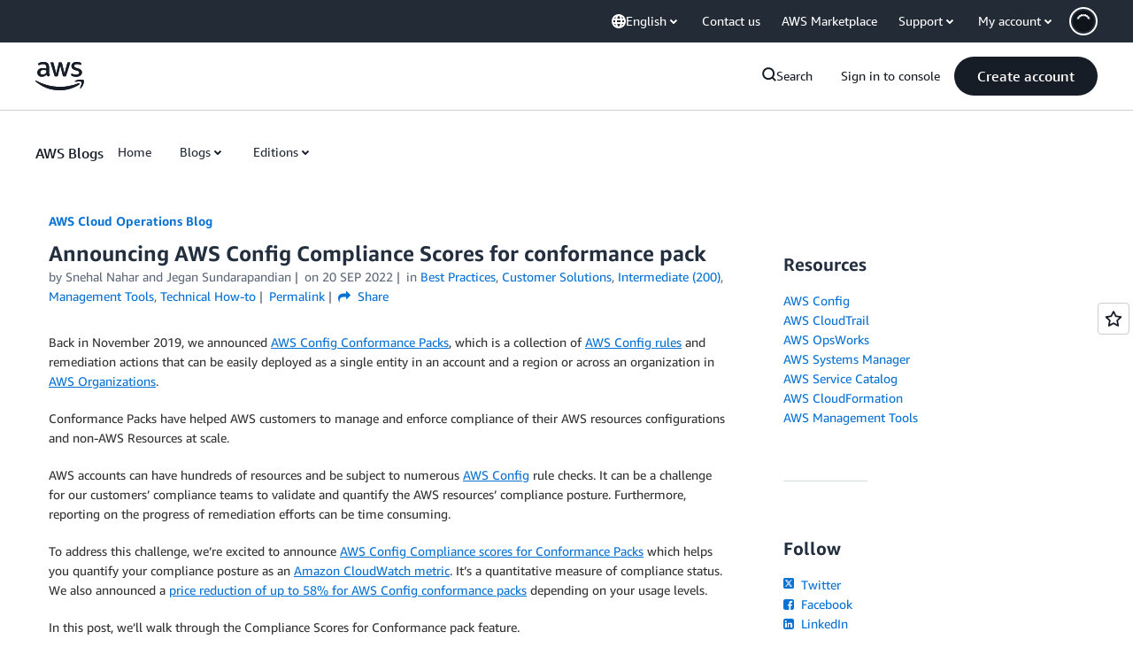

--- FILE ---
content_type: text/html;charset=UTF-8
request_url: https://amazonwebservicesinc.tt.omtrdc.net/m2/amazonwebservicesinc/ubox/raw?mboxPC=1768915474285-43586&mboxSession=1768915474284-213040&uniq=1768915474603-302922
body_size: -362
content:
{"url":"/en_US/dm/awsm/house/blog/Tiles/default-evergreen-tiles","campaignId":"285161","environmentId":"350","userPCId":"1768915474285-43586.44_0"}

--- FILE ---
content_type: text/html;charset=UTF-8
request_url: https://amazonwebservicesinc.tt.omtrdc.net/m2/amazonwebservicesinc/ubox/raw?mboxPC=1768915474285-43586&mboxSession=1768915474284-213040&uniq=1768915474623-109006
body_size: -92
content:
{"url":"/en_US/optimization_testing/ccba-footer/master","campaignId":"610677","environmentId":"350","userPCId":"1768915474285-43586.44_0"}